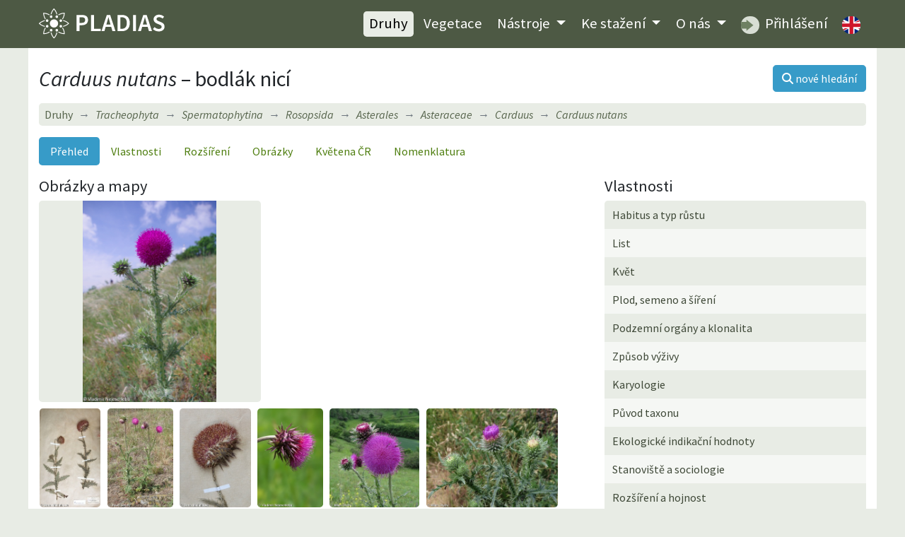

--- FILE ---
content_type: text/html; charset=utf-8
request_url: https://pladias.cz/taxon/overview/Carduus%20nutans
body_size: 5198
content:
<!DOCTYPE html>
<html>
<head>
    <meta charset="utf-8">
    <meta name="viewport" content="width=device-width, initial-scale=1">
    <meta name="description" content="Flóra České republiky, mapy rozšíření a vlastnosti rostlinných druhů. Vegetační jednotky ČR, jejich popis, mapy a druhové složení. Data ke stažení." />
    <meta name="keywords" content="Carduus nutans, bodlák nicí, cévnaté rostliny, rostliny, flóra, květena, databáze, botanika, rostlinná společenstva, Česká republika, lokality, rozšíření, mapy, stromy, keře, byliny, taxon, systém rostlin, vlastnosti druhů, biotopy, ekologie, fytogeografie, invazní druhy, syntaxony, indikační hodnoty, ČR, databáze, fotografie, portál" />
    <meta name="author" content="Masarykova univerzita, Botanický ústav Akademie věd ČR a Jihočeská univerzita" />
    <meta name="robots" content="all,follow" />
    <meta name="google-site-verification" content="NLCo3xVZAM-DtHRiHl92CadgL31gXLEOHgNjkvQkiF4" />
    <link href="https://fonts.googleapis.com/css2?family=Source+Sans+Pro:ital,wght@0,400;0,600;1,400;1,600&display=swap" rel="stylesheet">
<!--    <link href="/dist/app.css" rel="stylesheet">-->
<link rel="stylesheet" href="/dist/app.412e1370.css">    <link rel="shortcut icon" href="/images_internal/favicon.svg">
    <script type="text/javascript">
        var locale = "cs";
    </script>

    <title>Carduus nutans – bodlák nicí •  Pladias: Databáze české flóry a vegetace</title>
</head>

<body>
<div id="mainMenu">
<nav class="navbar navbar-expand-lg navbar-dark">
  <div class="container">
    <div class="menuLeft d-flex justify-content-between align-items-center">
    <a href="/">
          <h1 class="d-none">PLADIAS</h1>
          <img class="logo my-1" src="/images_internal/logo_navbar.svg">
    </a>
      <button class="navbar-toggler px-1" type="button" data-toggle="collapse" data-target="#navbarCollapse">
          <span class="navbar-toggler-icon"></span>
      </button>
    </div>
    <div class="collapse navbar-collapse" id="navbarCollapse">
    <div class="ml-auto flexNav py-2">
      <ul class="nav ml-0 ml-lg-auto">
        <li class="nav-item"><a href="/taxon/" class="nav-link active">Druhy</a></li>

        <li class="nav-item"><a href="/vegetation/" class="nav-link ">Vegetace</a></li>

        <li class="nav-item dropdown menuDrop">
        <a class="nav-link
        
        dropdown-toggle" href="#" id="navbarDropdown" role="button" data-toggle="dropdown" aria-haspopup="true" aria-expanded="false">
          Nástroje
        </a>
        <div class="dropdown-menu" aria-labelledby="navbarDropdown">
          <a href="/plantkey/" class="nav-link dropdown-item">Určování – Druhy</a>
          <a href="/vegkey/" class="nav-link dropdown-item">Určování – Vegetace</a>
            <a href="/species-entry/" class="nav-link dropdown-item">Zadávání floristických údajů</a>
            <a href="/zaplatr/" class="nav-link dropdown-item">Zaplatr – Nástroj na tvorbu floristických seznamů</a>
            <a href="/image-upload/" class="nav-link dropdown-item">Sběr fotografií syntaxonů</a>
        </div>
        </li>

        <li class="nav-item dropdown menuDrop">
        <a href="/download/" class="nav-link  dropdown-toggle" id="navbarDropdown2" role="button" data-toggle="dropdown" aria-haspopup="true" aria-expanded="false">
          Ke stažení
        </a>
        <div class="dropdown-menu" aria-labelledby="navbarDropdown2">
          <a href="/download/features" class="nav-link dropdown-item">Druhy a vlastnosti</a>
          <a href="/download/phytogeography" class="nav-link dropdown-item">Fytogeografie a rozšíření druhů</a>
          <a href="/download/vegetation" class="nav-link dropdown-item">Vegetace</a>
          <a href="/download/bibliography" class="nav-link dropdown-item">Bibliografie</a>
        </div>
        </li>
          <li class="nav-item dropdown menuDrop">
              <a href="/" class="nav-link  dropdown-toggle" id="navbarDropdownHome" role="button" data-toggle="dropdown" aria-haspopup="true" aria-expanded="false">
                  O nás
              </a>
              <div class="dropdown-menu" aria-labelledby="navbarDropdownHome">
                  <a href="/homepage/project" class="nav-link dropdown-item">Projekt Pladias</a>
                  <a href="/homepage/authors" class="nav-link dropdown-item">Autoři a přispěvatelé</a>
                  <a href="/homepage/board" class="nav-link dropdown-item">Řídící rada</a>
                  <a href="/homepage/rules" class="nav-link dropdown-item">Pravidla databáze Pladias</a>
              </div>
          </li>
        <li class="nav-item"><a class="nav-link" href="https://pladias.ibot.cas.cz" target="blank">
          <img src="/images_internal/login_navbar.svg" alt="login" class="roundedMenuImg mr-1"> Přihlášení</a>
        </li>

        <li class="nav-item">
                <a href="/en/taxon/overview/Carduus%20nutans" class="nav-link" id="cz"><img class="roundedMenuImg" alt="Switch to English"
                                                         src="/images_internal/flag_uk.svg"></a>
        </li>

      </ul>
    </div>
    </div>

  </div>
</nav>
</div>

<div class="container content">
        <div id="taxonOverviewView"></div>
<div class="d-flex align-items-center justify-content-between mt-2 mb-3">
<div>
    <h1 class="mb-0"><i>Carduus nutans</i> &ndash; bodlák nicí</h1>
</div>
<a class="btn btn-primary ml-1 text-nowrap" href="/taxon/"><i class="fas fa-search"></i> <span class="d-none d-sm-inline">nové hledání</span></a>
</div>


<nav aria-label="breadcrumb">
  <ol class="breadcrumb bg-light my-1">
      <li class="breadcrumb-item" style="font-style: normal;"><a href="/taxon/">Druhy</a></li>
      <li class="breadcrumb-item" style="font-style: normal;"><a href="/taxon/"><i>Tracheophyta</i></a></li>
    <li class="breadcrumb-item"><a href="/taxon/overview/Spermatophytina"><i>Spermatophytina</i></a></li>
    <li class="breadcrumb-item"><a href="/taxon/overview/Rosopsida"><i>Rosopsida</i></a></li>
    <li class="breadcrumb-item"><a href="/taxon/overview/Asterales"><i>Asterales</i></a></li>
    <li class="breadcrumb-item"><a href="/taxon/overview/Asteraceae"><i>Asteraceae</i></a></li>
    <li class="breadcrumb-item"><a href="/taxon/overview/Carduus"><i>Carduus</i></a></li>
    <li class="breadcrumb-item active" title="bodlák nicí"><span><i>Carduus nutans</i></span></li>
  </ol>
</nav>

<nav class="nav nav-pills mt-3 mb-3">
  <a class="active nav-item nav-link" href="/taxon/overview/Carduus%20nutans">Přehled</a>
  <a class="nav-item nav-link" href="/taxon/data/Carduus%20nutans">Vlastnosti</a>
  <a class="nav-item nav-link" href="/taxon/distribution/Carduus%20nutans">Rozšíření</a>
  <a class="nav-item nav-link" href="/taxon/pictures/Carduus%20nutans">Obrázky</a>
   <a class="nav-item nav-link" href="/taxon/flora/Carduus%20nutans">Květena ČR</a>
  <a class="nav-item nav-link" href="/taxon/nomenclature/Carduus%20nutans">Nomenklatura</a>
</nav>

        <div class="row">
            <div class="col-md-8">
                <h3 class="panel-title">Obrázky a mapy</h3>
                    <div class="row">
                    <div class="col-md-5 overview_gallery customPadding pr015 mt-2 mt-md-0 order-2 order-md-1" style="width: 100%;">
                              <a href="/taxon/pictures/Carduus%20nutans#image1" class="mainPicture d-inline-block"
                                 title="Carduus nutans, Mikulov (okr. Břeclav): PR Svatý kopeček, 4. 6. 2016, Vladimír Nejeschleba. "
                                 data-description="Mikulov (okr. Břeclav): PR Svatý kopeček">
                                  <img src="https://files.ibot.cas.cz/cevs/images/taxa/large/Carduus_nutans13.jpg" alt="Carduus nutans &ndash; bodlák nicí">
                              </a>
                    </div>

                    <div class="col-md-7 order-1 order-md-2 pl015">
                        <a href="/taxon/distribution/Carduus%20nutans">
                            <div id="map" class="p-0 m-0 overviewMap"
                                 data-taxon-id="1974"
                                 data-taxon-lat="Carduus nutans"></div>
                        </a>
                    </div>
                    </div>

                    <div class="row">
                    <div class="col-md-12 overview_gallery customMargin">
                                <div class="picture">
                                    <a href="/taxon/pictures/Carduus%20nutans#image2"
                                            title="Carduus nutans, Myslkovice (okr. Tábor): Myskovice, Sedlečko u Soběslavě, (July 1880), Dana Holubová (Michalcová). herbářový doklad BRNU, sebral: J. Vitoušek, revidoval: J. Štěpánková."
                                            data-description="Myslkovice (okr. Tábor): Myskovice, Sedlečko u Soběslavě">
                                        <img height="140" src="https://files.ibot.cas.cz/cevs/images/taxa/thumbs/Carduus_nutans6.jpg"
                                             alt="Carduus nutans &ndash; bodlák nicí">
                                    </a>
                                </div>
                                <div class="picture">
                                    <a href="/taxon/pictures/Carduus%20nutans#image3"
                                            title="Carduus nutans, Mohelno (okr. Třebíč): NPR Mohelenská hadcová step, 21. 6. 2008, Pavel Veselý. "
                                            data-description="Mohelno (okr. Třebíč): NPR Mohelenská hadcová step">
                                        <img height="140" src="https://files.ibot.cas.cz/cevs/images/taxa/thumbs/Carduus_nutans1.jpg"
                                             alt="Carduus nutans &ndash; bodlák nicí">
                                    </a>
                                </div>
                                <div class="picture">
                                    <a href="/taxon/pictures/Carduus%20nutans#image4"
                                            title="Carduus nutans, Myslkovice (okr. Tábor): Myskovice, Sedlečko u Soběslavě, (July 1880), Dana Holubová (Michalcová). herbářový doklad BRNU, sebral: J. Vitoušek, revidoval: J. Štěpánková."
                                            data-description="Myslkovice (okr. Tábor): Myskovice, Sedlečko u Soběslavě">
                                        <img height="140" src="https://files.ibot.cas.cz/cevs/images/taxa/thumbs/Carduus_nutans7.jpg"
                                             alt="Carduus nutans &ndash; bodlák nicí">
                                    </a>
                                </div>
                                <div class="picture">
                                    <a href="/taxon/pictures/Carduus%20nutans#image5"
                                            title="Carduus nutans, Mikulov (okr. Břeclav): PR Svatý kopeček, 4. 6. 2016, Vladimír Nejeschleba. "
                                            data-description="Mikulov (okr. Břeclav): PR Svatý kopeček">
                                        <img height="140" src="https://files.ibot.cas.cz/cevs/images/taxa/thumbs/Carduus_nutans14.jpg"
                                             alt="Carduus nutans &ndash; bodlák nicí">
                                    </a>
                                </div>
                                <div class="picture">
                                    <a href="/taxon/pictures/Carduus%20nutans#image6"
                                            title="Carduus nutans, Želetice (okr. Hodonín): NPR Na Adamcích, 6. 6. 2020, Milan Chytrý. "
                                            data-description="Želetice (okr. Hodonín): NPR Na Adamcích">
                                        <img height="140" src="https://files.ibot.cas.cz/cevs/images/taxa/thumbs/Carduus_nutans15.jpg"
                                             alt="Carduus nutans &ndash; bodlák nicí">
                                    </a>
                                </div>
                                <div class="picture">
                                    <a href="/taxon/pictures/Carduus%20nutans#image7"
                                            title="Carduus nutans, Brno-Bohunice (okr. Brno-město), 17. 6. 2020, Milan Chytrý. "
                                            data-description="Brno-Bohunice (okr. Brno-město)">
                                        <img height="140" src="https://files.ibot.cas.cz/cevs/images/taxa/thumbs/Carduus_nutans16.jpg"
                                             alt="Carduus nutans &ndash; bodlák nicí">
                                    </a>
                                </div>
                                <div class="picture">
                                    <a href="/taxon/pictures/Carduus%20nutans#image8"
                                            title="Carduus nutans, Ladvé pr. urbem Pragam, (August 1897), Dana Holubová (Michalcová). herbářový doklad BRNU, sebral: J. Podpěra, revidoval: J. Štěpánková."
                                            data-description="Ladvé pr. urbem Pragam">
                                        <img height="140" src="https://files.ibot.cas.cz/cevs/images/taxa/thumbs/Carduus_nutans10.jpg"
                                             alt="Carduus nutans &ndash; bodlák nicí">
                                    </a>
                                </div>
                                <div class="picture">
                                    <a href="/taxon/pictures/Carduus%20nutans#image9"
                                            title="Carduus nutans, lokalita neuvedena, 4. 7. 2018, Marie Konečná. semeno; sebral: I. Jongepierová."
                                            data-description="lokalita neuvedena">
                                        <img height="140" src="https://files.ibot.cas.cz/cevs/images/taxa/thumbs/Carduus_nutans11.jpg"
                                             alt="Carduus nutans &ndash; bodlák nicí">
                                    </a>
                                </div>
                                <div class="picture">
                                    <a href="/taxon/pictures/Carduus%20nutans#image10"
                                            title="Carduus nutans, Mohelno (okr. Třebíč): S okraj NPR Mohelenská hadcová step, u vyhlídky, 5. 7. 2011, Dana Holubová (Michalcová). "
                                            data-description="Mohelno (okr. Třebíč): S okraj NPR Mohelenská hadcová step, u vyhlídky">
                                        <img height="140" src="https://files.ibot.cas.cz/cevs/images/taxa/thumbs/Carduus_nutans2.jpg"
                                             alt="Carduus nutans &ndash; bodlák nicí">
                                    </a>
                                </div>
                                <div class="picture">
                                    <a href="/taxon/pictures/Carduus%20nutans#image11"
                                            title="Carduus nutans, Myslkovice (okr. Tábor): Myskovice, Sedlečko u Soběslavě, (July 1880), Dana Holubová (Michalcová). herbářový doklad BRNU, sebral: J. Vitoušek, revidoval: J. Štěpánková."
                                            data-description="Myslkovice (okr. Tábor): Myskovice, Sedlečko u Soběslavě">
                                        <img height="140" src="https://files.ibot.cas.cz/cevs/images/taxa/thumbs/Carduus_nutans8.jpg"
                                             alt="Carduus nutans &ndash; bodlák nicí">
                                    </a>
                                </div>
                                <div class="picture">
                                    <a href="/taxon/pictures/Carduus%20nutans#image12"
                                            title="Carduus nutans, Myslkovice (okr. Tábor): Myskovice, Sedlečko u Soběslavě, 1. 7. 1880, Dana Holubová (Michalcová). herbářový doklad BRNU, sebral: J. Vitoušek, revidoval: J. Štěpánková."
                                            data-description="Myslkovice (okr. Tábor): Myskovice, Sedlečko u Soběslavě">
                                        <img height="140" src="https://files.ibot.cas.cz/cevs/images/taxa/thumbs/Carduus_nutans9.jpg"
                                             alt="Carduus nutans &ndash; bodlák nicí">
                                    </a>
                                </div>
                                <div class="picture">
                                    <a href="/taxon/pictures/Carduus%20nutans#image13"
                                            title="Carduus nutans, Čejč (okr. Hodonín): PP Špidláky, severní část, 15. 6. 2021, Dana Holubová (Michalcová). "
                                            data-description="Čejč (okr. Hodonín): PP Špidláky, severní část">
                                        <img height="140" src="https://files.ibot.cas.cz/cevs/images/taxa/thumbs/Carduus_nutans17.jpg"
                                             alt="Carduus nutans &ndash; bodlák nicí">
                                    </a>
                                </div>
                    </div>
                  </div>
            </div>

            <div class="col-md-4 overviewSubmenu mt-3 mt-md-0">
                <h3>Vlastnosti</h3>
                <ul class="list-group striped taxonMenu">
                        <a href="/taxon/data/Carduus%20nutans#10"
                                class="dataButton list-group-item list-group-item-action">Habitus a typ růstu</a>
                        <a href="/taxon/data/Carduus%20nutans#1"
                                class="dataButton list-group-item list-group-item-action">List</a>
                        <a href="/taxon/data/Carduus%20nutans#3"
                                class="dataButton list-group-item list-group-item-action">Květ</a>
                        <a href="/taxon/data/Carduus%20nutans#2"
                                class="dataButton list-group-item list-group-item-action">Plod, semeno a šíření</a>
                        <a href="/taxon/data/Carduus%20nutans#15"
                                class="dataButton list-group-item list-group-item-action">Podzemní orgány a klonalita</a>
                        <a href="/taxon/data/Carduus%20nutans#67"
                                class="dataButton list-group-item list-group-item-action">Způsob výživy</a>
                        <a href="/taxon/data/Carduus%20nutans#12"
                                class="dataButton list-group-item list-group-item-action">Karyologie</a>
                        <a href="/taxon/data/Carduus%20nutans#13"
                                class="dataButton list-group-item list-group-item-action">Původ taxonu</a>
                        <a href="/taxon/data/Carduus%20nutans#4"
                                class="dataButton list-group-item list-group-item-action">Ekologické indikační hodnoty</a>
                        <a href="/taxon/data/Carduus%20nutans#7"
                                class="dataButton list-group-item list-group-item-action">Stanoviště a sociologie</a>
                        <a href="/taxon/data/Carduus%20nutans#61"
                                class="dataButton list-group-item list-group-item-action">Rozšíření a hojnost</a>
                        <a href="/taxon/data/Carduus%20nutans#62"
                                class="dataButton list-group-item list-group-item-action">Ohrožení a ochrana</a>
                </ul>
                <div class="d-flex align-items-end"><a href="/factsheet/default/1974"
                            class="btn btn-primary mt-3 ml-auto mr-auto mr-md-0"><i
                                class="icon icon-pdf"></i> souhrn</a></div>
            </div>
        </div>

            <div class="card mt-4">
                <div class="card-header flexSides"><h3 class="m-0">Podřazené taxony</h3>
                    <p class="m-0">počet výsledků:
                        1</p></div>
    <div class="card-body p-0 tableSpecies tableSpeciesStriped lowerRounded">
        <a href="/taxon/overview/Carduus%20nutans%20subsp.%20nutans"><span><i>Carduus nutans </i>subsp.<i> nutans</i></span><span>bodlák nicí pravý</span></a>
    </div>
            </div>

</div>

<div class="container py-2 citation"></div>

<footer class="container py-2">
  <div class="row">
      <div class="col-lg-6 text-center text-lg-left">&copy; 2014&ndash;2026 Pladias</div>
      <div class="col-lg-6 text-center text-lg-right">Citace: Pladias – databáze české flóry a vegetace.  www.pladias.cz</div>
  </div>
</footer>

<!--<script src="/dist/app.js"></script>-->

<script src="/dist/app.47c51622.js"></script>    <script type="text/javascript">
        let image_copyright_1 = "Na veškeré fotografie uveřejněné na této webové stránce se vztahují autorská práva. Fotografie lze stáhnout a zdarma využít pro výuku za podmínky, že u nich bude uvedeno jméno autora a odkaz na webové stránky"
            image_copyright_2 = "Pro všechny ostatní účely, např. komerční využití, zveřejnění v rámci jiné webové prezentace nebo v případě zájmu o fotografie ve větším rozlišení je nutné kontaktovat Danu Holubovou (<a href='mailto:danmich@email.cz'>danmich@email.cz<\/a>)."
            image_accept = "Beru na vědomí";
    </script>

    <div class="container text-white text-center py-2 eu-cookies">Tento web používá k analýze návštěvnosti soubory cookie. Používáním tohoto webu s tím souhlasíte.
        <a href="https://www.google.com/policies/technologies/cookies/">Více informací</a>.
        <button class="btn btn-primary mx-2">V pořádku</button>
    </div>
    <noscript><style>.eu-cookies { display: none; }</style></noscript>
<!--<script src='https://www.google.com/recaptcha/api.js'></script>-->
</body>
</html>
